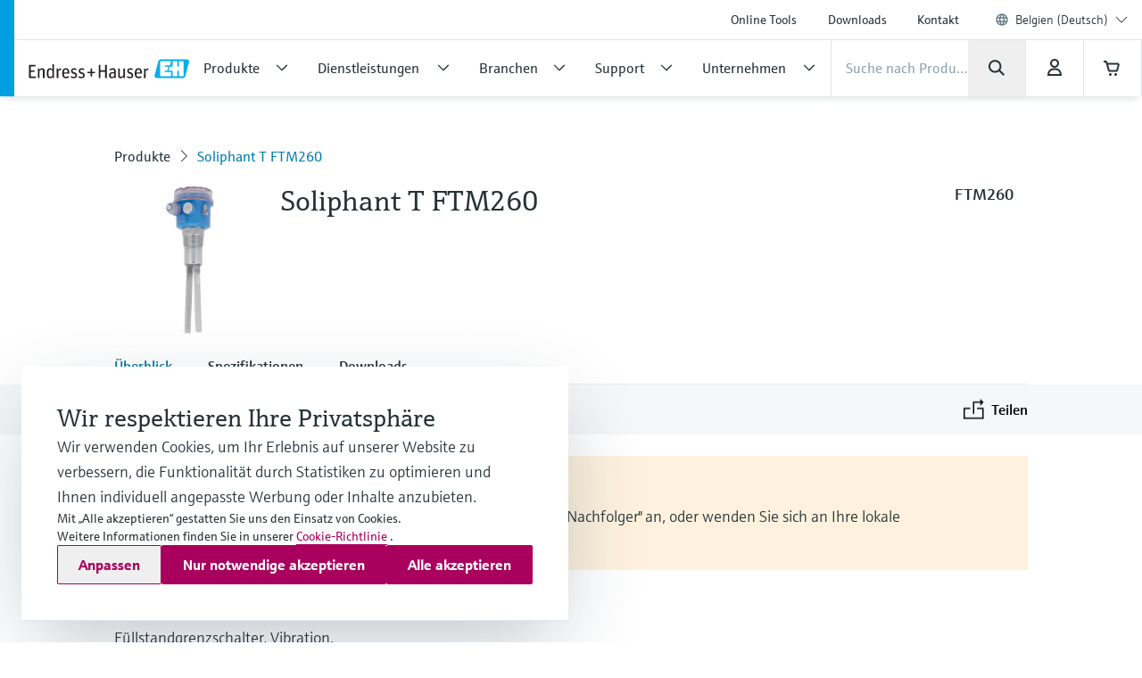

--- FILE ---
content_type: application/javascript; charset=utf-8
request_url: https://www.be.endress.com/_/maintenance_mode/de
body_size: 249
content:
if(!window.eh) { window.eh = {} }; window.eh.maintenanceInfo = {"creationDate":"2026-01-23T20:37:15.283Z","nebp":{"enabled":true,"maintenanceEnabled":false,"maintenanceAnnouncementEnabled":false,"start":"2023-12-08T00:00:00.283Z","end":"2023-12-08T00:00:00.283Z","announcementStart":"2023-12-08T00:00:00.283Z","announcementEnd":"2023-12-08T00:00:00.283Z","inMaintenanceModeAnnnouncement":false,"inMaintenanceMode":false,"available":true,"maintenanceInfo":"Geschätzte Ausfallzeit: 08.12.23 bis 08.12.23 (UTC)","maintenanceCompletedText":"Please return on 08.12.23 (UTC), when we expect the maintenance period to be completed."},"productGuide":{"enabled":true,"maintenanceEnabled":false,"maintenanceAnnouncementEnabled":false,"start":"2021-10-24T00:00:00.283Z","end":"2021-10-24T00:00:00.283Z","announcementStart":"2021-10-24T00:00:00.283Z","announcementEnd":"2021-10-24T00:00:00.283Z","inMaintenanceModeAnnnouncement":false,"inMaintenanceMode":false,"available":true,"maintenanceInfo":"Estimated downtime: 24.10.21 to 24.10.21 (UTC)","maintenanceCompletedText":"Please return on 24.10.21 (UTC), when we expect the maintenance period to be completed."},"myDocuments":{"enabled":true,"maintenanceEnabled":false,"maintenanceAnnouncementEnabled":false,"start":"2026-01-18T00:00:00.283Z","end":"2026-01-18T00:00:00.283Z","announcementStart":"2026-01-18T00:00:00.284Z","announcementEnd":"2026-01-18T00:00:00.283Z","inMaintenanceModeAnnnouncement":false,"inMaintenanceMode":false,"available":true,"maintenanceInfo":"*my-documents.maintenance.tooltip-text","maintenanceCompletedText":"*my-documents.message-maintenance.completed"}}; document.dispatchEvent(new Event('MaintenanceInfo:loaded'));